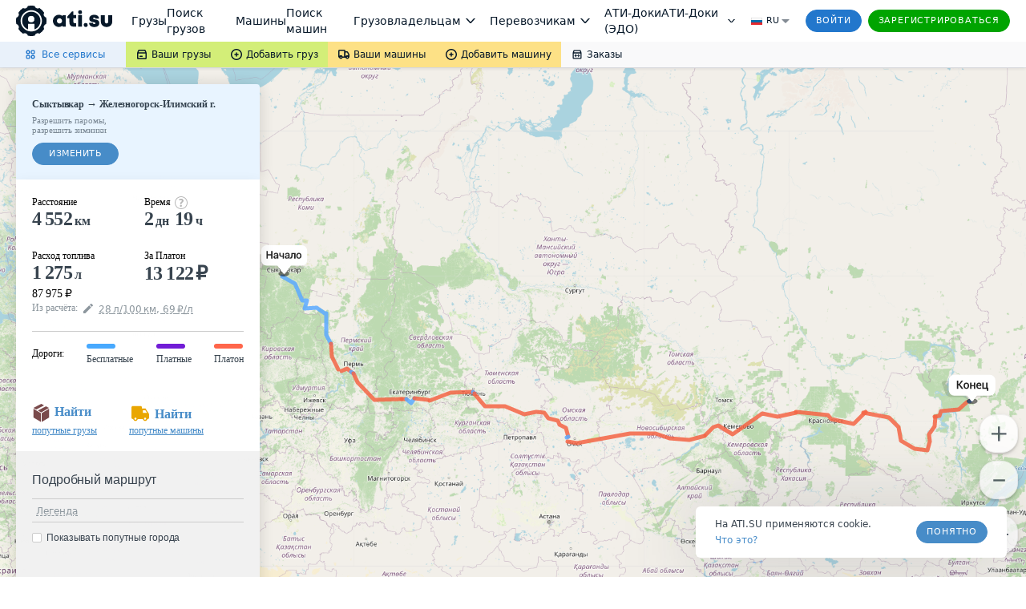

--- FILE ---
content_type: image/svg+xml
request_url: https://files.ati.su/images/trace/cities/city-size-4.svg
body_size: 52
content:
<svg xmlns="http://www.w3.org/2000/svg" width="16" height="16" viewBox="0 0 16 16">
    <circle cx="96" cy="1055" r="6" fill="#FFF" fill-rule="evenodd" stroke="#BF3117" stroke-width="4" transform="translate(-88 -1047)"/>
</svg>


--- FILE ---
content_type: image/svg+xml
request_url: https://files.ati.su/images/trace/arrow.svg
body_size: 75
content:
<svg xmlns="http://www.w3.org/2000/svg" width="86" height="9" viewBox="0 0 86 9">
    <g fill="none" fill-rule="evenodd" stroke="#478CC8" stroke-linecap="round" stroke-width="2">
        <path d="M84.5 4.5h-82"/>
        <path stroke-linejoin="round" d="M9 1L1 4.435 9 8"/>
    </g>
</svg>
